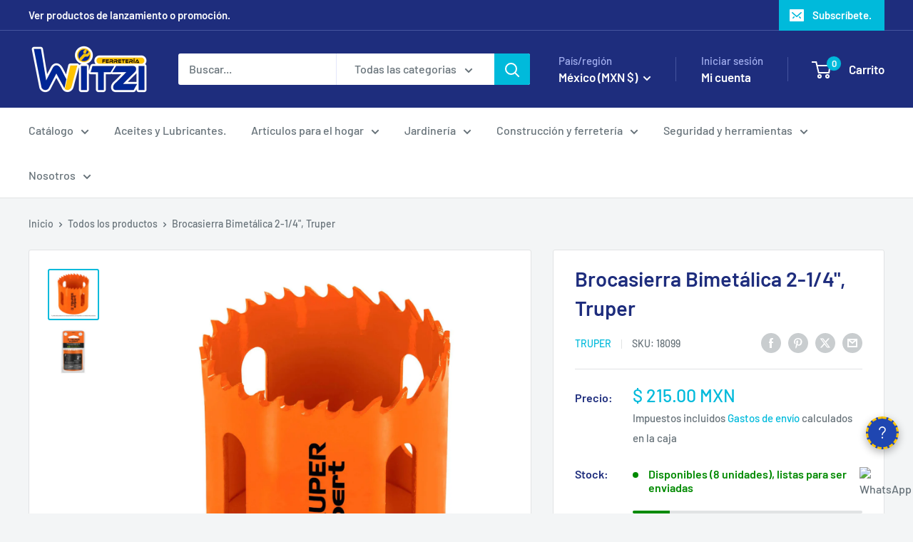

--- FILE ---
content_type: text/javascript; charset=utf-8
request_url: https://ferreteriawitzi.com/products/brocasierra-bimetalica-2-1-4-truper.js?currency=MXN&country=MX
body_size: 918
content:
{"id":6549691138147,"title":"Brocasierra Bimetálica 2-1\/4\", Truper","handle":"brocasierra-bimetalica-2-1-4-truper","description":"\u003ch2\u003eBrocasierra Bimetálica 2-1\/4\", Truper\u003c\/h2\u003e\n\u003ch3\u003eCARACTERÍSTICAS\u003c\/h3\u003e\n\u003cul class=\"list-features fa-ul\"\u003e\n\u003cli\u003eDientes de acero M3 alta velocidad resisten la ruptura y brindan larga vida útil\u003c\/li\u003e\n\u003cli\u003e\n\u003cspan class=\"fa-li\"\u003e\u003ci class=\"fas fa-caret-right\"\u003e\u003c\/i\u003e\u003c\/span\u003eRanura amplia para fácil extracción de residuos\u003c\/li\u003e\n\u003cli\u003e\n\u003cspan class=\"fa-li\"\u003e\u003ci class=\"fas fa-caret-right\"\u003e\u003c\/i\u003e\u003c\/span\u003eCortes 2x más rápidos\u003c\/li\u003e\n\u003cli\u003e\n\u003cspan class=\"fa-li\"\u003e\u003ci class=\"fas fa-caret-right\"\u003e\u003c\/i\u003e\u003c\/span\u003e10x Mayor durabilidad que las de acero al carbono\u003c\/li\u003e\n\u003c\/ul\u003e\n\u003ch3\u003eAPLICACIONES\u003c\/h3\u003e\n\u003cul class=\"list-features fa-ul\"\u003e\n\u003cli\u003ePara acero, acero inoxidable, madera, plásticos y aluminio\u003c\/li\u003e\n\u003cli\u003e\n\u003cspan class=\"fa-li\"\u003e\u003ci class=\"fas fa-caret-right\"\u003e\u003c\/i\u003e\u003c\/span\u003ePara mandril 7\/16\"\u003c\/li\u003e\n\u003c\/ul\u003e\n\u003ch3\u003eESPECIFICACIONES TÉCNICAS\u003c\/h3\u003e\n\u003ctable class=\"table table-bordered table-hover\" style=\"width: 390px;\"\u003e\n\u003ctbody\u003e\n\u003ctr\u003e\n\u003cth class=\"\" style=\"width: 192px;\"\u003e\u003cstrong\u003eDiámetro\u003c\/strong\u003e\u003c\/th\u003e\n\u003ctd style=\"width: 182px;\"\u003e2 1\/4\" (57 mm)\u003c\/td\u003e\n\u003c\/tr\u003e\n\u003ctr\u003e\n\u003cth class=\"\" style=\"width: 192px;\"\u003e\u003cstrong\u003eEje\u003c\/strong\u003e\u003c\/th\u003e\n\u003ctd style=\"width: 182px;\"\u003e7\/16\" (11 mm)\u003c\/td\u003e\n\u003c\/tr\u003e\n\u003ctr\u003e\n\u003cth class=\"\" style=\"width: 192px;\"\u003e\u003cstrong\u003eAltura\u003c\/strong\u003e\u003c\/th\u003e\n\u003ctd style=\"width: 182px;\"\u003e50 mm\u003c\/td\u003e\n\u003c\/tr\u003e\n\u003ctr\u003e\n\u003cth class=\"\" style=\"width: 192px;\"\u003e\u003cstrong\u003eProfundidad de corte\u003c\/strong\u003e\u003c\/th\u003e\n\u003ctd style=\"width: 182px;\"\u003e50 mm\u003c\/td\u003e\n\u003c\/tr\u003e\n\u003c\/tbody\u003e\n\u003c\/table\u003e\n\u003cp\u003e \u003c\/p\u003e\n\u003cp\u003e\u003ca href=\"https:\/\/www.truper.com\/ficha_merca\/ficha-print.php?code=18099\" target=\"_blank\"\u003e\u003cspan class=\"a-hover\"\u003eFicha técnica\u003c\/span\u003e\u003c\/a\u003e\u003c\/p\u003e","published_at":"2021-03-29T20:04:44-06:00","created_at":"2021-03-29T20:04:43-06:00","vendor":"Truper","type":"Accesorios y consumibles de Herramientas","tags":["Accesorios y consumibles de Herramientas_Brocas y corta círculos","Marca_Truper"],"price":21500,"price_min":21500,"price_max":21500,"available":true,"price_varies":false,"compare_at_price":null,"compare_at_price_min":0,"compare_at_price_max":0,"compare_at_price_varies":false,"variants":[{"id":39300822040675,"title":"Default Title","option1":"Default Title","option2":null,"option3":null,"sku":"18099","requires_shipping":true,"taxable":true,"featured_image":null,"available":true,"name":"Brocasierra Bimetálica 2-1\/4\", Truper","public_title":null,"options":["Default Title"],"price":21500,"weight":160,"compare_at_price":null,"inventory_management":"shopify","barcode":"7501206675304","requires_selling_plan":false,"selling_plan_allocations":[]}],"images":["\/\/cdn.shopify.com\/s\/files\/1\/0302\/3601\/6739\/products\/brocasierra-bimetalica-2-14-truper-959482.jpg?v=1632507575","\/\/cdn.shopify.com\/s\/files\/1\/0302\/3601\/6739\/products\/brocasierra-bimetalica-2-14-truper-592309.jpg?v=1632507575"],"featured_image":"\/\/cdn.shopify.com\/s\/files\/1\/0302\/3601\/6739\/products\/brocasierra-bimetalica-2-14-truper-959482.jpg?v=1632507575","options":[{"name":"Title","position":1,"values":["Default Title"]}],"url":"\/products\/brocasierra-bimetalica-2-1-4-truper","media":[{"alt":null,"id":20871171145827,"position":1,"preview_image":{"aspect_ratio":1.0,"height":1800,"width":1800,"src":"https:\/\/cdn.shopify.com\/s\/files\/1\/0302\/3601\/6739\/products\/brocasierra-bimetalica-2-14-truper-959482.jpg?v=1632507575"},"aspect_ratio":1.0,"height":1800,"media_type":"image","src":"https:\/\/cdn.shopify.com\/s\/files\/1\/0302\/3601\/6739\/products\/brocasierra-bimetalica-2-14-truper-959482.jpg?v=1632507575","width":1800},{"alt":null,"id":20871171178595,"position":2,"preview_image":{"aspect_ratio":1.0,"height":1800,"width":1800,"src":"https:\/\/cdn.shopify.com\/s\/files\/1\/0302\/3601\/6739\/products\/brocasierra-bimetalica-2-14-truper-592309.jpg?v=1632507575"},"aspect_ratio":1.0,"height":1800,"media_type":"image","src":"https:\/\/cdn.shopify.com\/s\/files\/1\/0302\/3601\/6739\/products\/brocasierra-bimetalica-2-14-truper-592309.jpg?v=1632507575","width":1800}],"requires_selling_plan":false,"selling_plan_groups":[]}

--- FILE ---
content_type: text/javascript; charset=utf-8
request_url: https://ferreteriawitzi.com/products/brocasierra-bimetalica-2-1-4-truper.js?currency=MXN&country=MX
body_size: 462
content:
{"id":6549691138147,"title":"Brocasierra Bimetálica 2-1\/4\", Truper","handle":"brocasierra-bimetalica-2-1-4-truper","description":"\u003ch2\u003eBrocasierra Bimetálica 2-1\/4\", Truper\u003c\/h2\u003e\n\u003ch3\u003eCARACTERÍSTICAS\u003c\/h3\u003e\n\u003cul class=\"list-features fa-ul\"\u003e\n\u003cli\u003eDientes de acero M3 alta velocidad resisten la ruptura y brindan larga vida útil\u003c\/li\u003e\n\u003cli\u003e\n\u003cspan class=\"fa-li\"\u003e\u003ci class=\"fas fa-caret-right\"\u003e\u003c\/i\u003e\u003c\/span\u003eRanura amplia para fácil extracción de residuos\u003c\/li\u003e\n\u003cli\u003e\n\u003cspan class=\"fa-li\"\u003e\u003ci class=\"fas fa-caret-right\"\u003e\u003c\/i\u003e\u003c\/span\u003eCortes 2x más rápidos\u003c\/li\u003e\n\u003cli\u003e\n\u003cspan class=\"fa-li\"\u003e\u003ci class=\"fas fa-caret-right\"\u003e\u003c\/i\u003e\u003c\/span\u003e10x Mayor durabilidad que las de acero al carbono\u003c\/li\u003e\n\u003c\/ul\u003e\n\u003ch3\u003eAPLICACIONES\u003c\/h3\u003e\n\u003cul class=\"list-features fa-ul\"\u003e\n\u003cli\u003ePara acero, acero inoxidable, madera, plásticos y aluminio\u003c\/li\u003e\n\u003cli\u003e\n\u003cspan class=\"fa-li\"\u003e\u003ci class=\"fas fa-caret-right\"\u003e\u003c\/i\u003e\u003c\/span\u003ePara mandril 7\/16\"\u003c\/li\u003e\n\u003c\/ul\u003e\n\u003ch3\u003eESPECIFICACIONES TÉCNICAS\u003c\/h3\u003e\n\u003ctable class=\"table table-bordered table-hover\" style=\"width: 390px;\"\u003e\n\u003ctbody\u003e\n\u003ctr\u003e\n\u003cth class=\"\" style=\"width: 192px;\"\u003e\u003cstrong\u003eDiámetro\u003c\/strong\u003e\u003c\/th\u003e\n\u003ctd style=\"width: 182px;\"\u003e2 1\/4\" (57 mm)\u003c\/td\u003e\n\u003c\/tr\u003e\n\u003ctr\u003e\n\u003cth class=\"\" style=\"width: 192px;\"\u003e\u003cstrong\u003eEje\u003c\/strong\u003e\u003c\/th\u003e\n\u003ctd style=\"width: 182px;\"\u003e7\/16\" (11 mm)\u003c\/td\u003e\n\u003c\/tr\u003e\n\u003ctr\u003e\n\u003cth class=\"\" style=\"width: 192px;\"\u003e\u003cstrong\u003eAltura\u003c\/strong\u003e\u003c\/th\u003e\n\u003ctd style=\"width: 182px;\"\u003e50 mm\u003c\/td\u003e\n\u003c\/tr\u003e\n\u003ctr\u003e\n\u003cth class=\"\" style=\"width: 192px;\"\u003e\u003cstrong\u003eProfundidad de corte\u003c\/strong\u003e\u003c\/th\u003e\n\u003ctd style=\"width: 182px;\"\u003e50 mm\u003c\/td\u003e\n\u003c\/tr\u003e\n\u003c\/tbody\u003e\n\u003c\/table\u003e\n\u003cp\u003e \u003c\/p\u003e\n\u003cp\u003e\u003ca href=\"https:\/\/www.truper.com\/ficha_merca\/ficha-print.php?code=18099\" target=\"_blank\"\u003e\u003cspan class=\"a-hover\"\u003eFicha técnica\u003c\/span\u003e\u003c\/a\u003e\u003c\/p\u003e","published_at":"2021-03-29T20:04:44-06:00","created_at":"2021-03-29T20:04:43-06:00","vendor":"Truper","type":"Accesorios y consumibles de Herramientas","tags":["Accesorios y consumibles de Herramientas_Brocas y corta círculos","Marca_Truper"],"price":21500,"price_min":21500,"price_max":21500,"available":true,"price_varies":false,"compare_at_price":null,"compare_at_price_min":0,"compare_at_price_max":0,"compare_at_price_varies":false,"variants":[{"id":39300822040675,"title":"Default Title","option1":"Default Title","option2":null,"option3":null,"sku":"18099","requires_shipping":true,"taxable":true,"featured_image":null,"available":true,"name":"Brocasierra Bimetálica 2-1\/4\", Truper","public_title":null,"options":["Default Title"],"price":21500,"weight":160,"compare_at_price":null,"inventory_management":"shopify","barcode":"7501206675304","requires_selling_plan":false,"selling_plan_allocations":[]}],"images":["\/\/cdn.shopify.com\/s\/files\/1\/0302\/3601\/6739\/products\/brocasierra-bimetalica-2-14-truper-959482.jpg?v=1632507575","\/\/cdn.shopify.com\/s\/files\/1\/0302\/3601\/6739\/products\/brocasierra-bimetalica-2-14-truper-592309.jpg?v=1632507575"],"featured_image":"\/\/cdn.shopify.com\/s\/files\/1\/0302\/3601\/6739\/products\/brocasierra-bimetalica-2-14-truper-959482.jpg?v=1632507575","options":[{"name":"Title","position":1,"values":["Default Title"]}],"url":"\/products\/brocasierra-bimetalica-2-1-4-truper","media":[{"alt":null,"id":20871171145827,"position":1,"preview_image":{"aspect_ratio":1.0,"height":1800,"width":1800,"src":"https:\/\/cdn.shopify.com\/s\/files\/1\/0302\/3601\/6739\/products\/brocasierra-bimetalica-2-14-truper-959482.jpg?v=1632507575"},"aspect_ratio":1.0,"height":1800,"media_type":"image","src":"https:\/\/cdn.shopify.com\/s\/files\/1\/0302\/3601\/6739\/products\/brocasierra-bimetalica-2-14-truper-959482.jpg?v=1632507575","width":1800},{"alt":null,"id":20871171178595,"position":2,"preview_image":{"aspect_ratio":1.0,"height":1800,"width":1800,"src":"https:\/\/cdn.shopify.com\/s\/files\/1\/0302\/3601\/6739\/products\/brocasierra-bimetalica-2-14-truper-592309.jpg?v=1632507575"},"aspect_ratio":1.0,"height":1800,"media_type":"image","src":"https:\/\/cdn.shopify.com\/s\/files\/1\/0302\/3601\/6739\/products\/brocasierra-bimetalica-2-14-truper-592309.jpg?v=1632507575","width":1800}],"requires_selling_plan":false,"selling_plan_groups":[]}